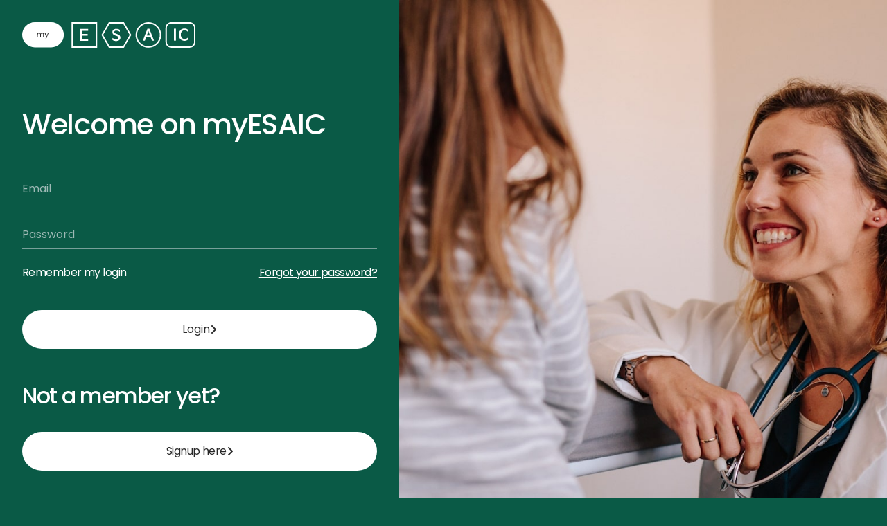

--- FILE ---
content_type: text/html; charset=utf-8
request_url: https://auth.esaic.org/Account/Login?ReturnUrl=%2Fconnect%2Fauthorize%2Fcallback%3Fclient_id%3Dd24b3b5d-e254-468f-8332-27fd74a96e53%26redirect_uri%3Dhttps%253A%252F%252Fmy.esaic.org%252FAccount%252FLogOn%26response_type%3Dcode%26scope%3Dprofile%2520openid%2520email%26state%3DOpenIdConnect.AuthenticationProperties%253DjsPYdbrrN8BxjqfrHTwSvvku53Bpo61OPy34NJFTIaHXelWriXrizFlquAYJMfEtHycMGip13qCJKwODN4Tp6FEXZmoKzwNrUPEnWmeg7QTIg9iP07IiS_7B-R-Sm8l6xO9bmM3FCiMGzjY1B6Arq1-NbbRUD_HSQHEfKGHvqf_z9u9xNhMqMyCFfLM5mBWIGIL-GnpQuSgVSobJqysVIk6ZTKaJqRTtMv5ty8-f3hs%26nonce%3D638102372758825901.ZjJlMDYxN2QtNjExMC00ZjljLWEzYzktMmU0OGM1YTg4N2M1MWRmY2M1YWQtOTgzMy00ZmUyLWEyZjMtMmRhOGQ3MTNlZTRh%26x-client-SKU%3DID_NET461%26x-client-ver%3D5.3.0.0
body_size: 6884
content:





<!DOCTYPE html>
<html>

<head>
    <meta charset="utf-8" />
    <meta http-equiv="X-UA-Compatible" content="IE=edge">
    <meta name="viewport" content="width=device-width, initial-scale=1.0" />

    <!-- Global site tag (gtag.js) - Google Analytics -->
    <script async src="https://www.googletagmanager.com/gtag/js?id=G-QWTNBW9T0P"></script>
    <script>
        window.dataLayer = window.dataLayer || [];
        function gtag() { dataLayer.push(arguments); }
        gtag('js', new Date());

        gtag('config', 'G-QWTNBW9T0P');
    </script>

    <title>ESAIC Identity Server</title>
    <link rel="icon" type="image/x-icon" href="/favicon.ico" />
    <link rel="shortcut icon" type="image/x-icon" href="/favicon.ico" />
    
    
        <link href="/dist/css/bootstrap.css?v=1EJHndQvvgM_hNX5-QVzfgaHxH-WdBZ_1_GQStfCXEY" rel="stylesheet" />
        <link href="/dist/css/app.css?v=pKW99x_fbK3HUCjGw1rvnIcZKCrxFTBqzQKMd77QD1o" rel="stylesheet" />
        <script src="/dist/js/jquery/jquery.min.js?v=82hEkGrSMJh3quMSG4f7FbngmAPLTDM63H4eNayS4Us"></script>
    

    <link rel="preconnect" href="https://fonts.googleapis.com">
    <link rel="preconnect" href="https://fonts.gstatic.com" crossorigin>
    <link href="https://fonts.googleapis.com/css2?family=Poppins:ital,wght@0,100;0,200;0,300;0,400;0,500;0,600;0,700;0,800;0,900;1,100;1,200;1,300;1,400;1,500;1,600;1,700;1,800;1,900&display=swap" rel="stylesheet">
    <link href="https://fonts.googleapis.com/css2?family=Roboto:ital,wght@0,100;0,300;0,400;0,500;0,700;0,900;1,100;1,300;1,400;1,500;1,700;1,900&display=swap" rel="stylesheet">

    <link rel="stylesheet" href="https://cdnjs.cloudflare.com/ajax/libs/font-awesome/6.5.1/css/all.min.css" integrity="sha512-DTOQO9RWCH3ppGqcWaEA1BIZOC6xxalwEsw9c2QQeAIftl+Vegovlnee1c9QX4TctnWMn13TZye+giMm8e2LwA==" crossorigin="anonymous" referrerpolicy="no-referrer" />
</head>

<body>

    <article id="app">
        <div class="auth">
            <section class="auth__body">

                <section class="auth__logo">
                    <a href='/Home/GoToMyEsaic'><img src="/images/Logo_myESAIC_White.svg" alt="myesaic" /></a>
                </section>

                <section class="auth__form">
                    













    <div class="mb-4">
        <h1>Welcome on myESAIC</h1>
    </div>
    <form action="" method="post">
        <input type="hidden" id="ReturnUrl" name="ReturnUrl" value="/connect/authorize/callback?client_id=d24b3b5d-e254-468f-8332-27fd74a96e53&amp;redirect_uri=https%3A%2F%2Fmy.esaic.org%2FAccount%2FLogOn&amp;response_type=code&amp;scope=profile%20openid%20email&amp;state=OpenIdConnect.AuthenticationProperties%[base64]&amp;nonce=638102372758825901.ZjJlMDYxN2QtNjExMC00ZjljLWEzYzktMmU0OGM1YTg4N2M1MWRmY2M1YWQtOTgzMy00ZmUyLWEyZjMtMmRhOGQ3MTNlZTRh&amp;x-client-SKU=ID_NET461&amp;x-client-ver=5.3.0.0" />

        <div class="form-group">
            <input class="form-control" placeholder="Email" aria-label="Email" aria-describedby="input-username" autofocus type="email" data-val="true" data-val-email="The Email field is not a valid e-mail address." data-val-required="The Username field is required." id="Username" name="Username" value="">
            <span class="text-danger field-validation-valid" data-valmsg-for="Username" data-valmsg-replace="true"></span>
        </div>

        <div class="form-group">
            <input type="password" class="form-control" placeholder="Password" aria-label="Password" aria-describedby="input-password" autocomplete="off" data-val="true" data-val-required="The Password field is required." id="Password" name="Password">
            <span class="text-danger field-validation-valid" data-valmsg-for="Password" data-valmsg-replace="true"></span>
        </div>

        <div class="row">
                <div class="col-md-6 col-12 text-md-left text-center">
                    <div class="form-group">
                        <input type="checkbox" data-val="true" data-val-required="The RememberLogin field is required." id="RememberLogin" name="RememberLogin" value="true">
                        <label class="control-label" for="RememberLogin">Remember my login</label>
                    </div>
                </div>
            <div class="col-md-6 col-12 text-md-right text-center">
                <div class="form-group">
                    <a value="forgot" href="/Account/ForgotPassword">Forgot your password?</a>
                </div>
            </div>
        </div>

        <!--Button-->
        <div class="form-btn">
            <button class="btn btn-primary btn-block" name="button" value="login">
                Login
                <i class="fa fa-angle-right"></i>
            </button>
        </div>
    <input name="__RequestVerificationToken" type="hidden" value="CfDJ8A97lrL0t3JLp5eNrhuq95LZJYvKHEWrjkMJ4Wt8V56DPdSbsxCFdGimQSXcjnqXhema6swc4MzLv1MORy92BC6KMgVYtxCuRUYuFuNIVcOEGOi0VKThcxH2CWkbGNGZn3Vs_4-E8yEgmrRGssQIaMo" /><input name="RememberLogin" type="hidden" value="false"></form>
        <div class="mb-3 mt-3">
            <h2>Not a member yet?</h2>
        </div>
        <div class="form-btn">
            <a class="btn btn-primary btn-block" value="forgot" href="/Account/Register">
                Signup here
                <i class="fa fa-angle-right"></i>
            </a>
        </div>





                    <div class="text-small mt-4">
                        If you encounter any technical problems with your myESAIC profile and your login please contact us by mail at <a href="mailto:support@esaic.org">support@esaic.org</a> or by phone on <a href="tel:+32 2 250 30 50">+32 2 250 30 50</a> Copyright 2020 © European Society of Anaesthesiology and Intensive Care.
                        All rights reserved.
                        |
                        <a href="https://www.esaic.org/about/esa-policies/" target="_blank">Privacy Policy</a>
                        |
                        <a href="https://www.esaic.org/about/esa-policies/" target="_blank">Terms and Conditions</a>
                    </div>

                </section>

            </section>

            <section class="auth__background"></section>
        </div>
    </article>

    
    
        <script src="/dist/js/bundle.min.js?v=11Fw87BWmEIjIw_LrA_JwvJM5t0w9WbTFIog6ElarB0"></script>
    

    
    <script src="/js/account/login.js?v=wvsbrsCvvdjazpLHavkFMID6Lv2HO8h1sG7DB3IR00E"></script>
    <script>
        $(function () {
            let login = new Login();
            login.initialize();
        });
    </script>

</body>

</html>


--- FILE ---
content_type: text/css
request_url: https://auth.esaic.org/dist/css/app.css?v=pKW99x_fbK3HUCjGw1rvnIcZKCrxFTBqzQKMd77QD1o
body_size: 25052
content:

/**
 * Set up a decent box model on the root element
 */
html {
    box-sizing: border-box;
}

/**
 * Make all elements from the DOM inherit from the parent box-sizing
 * Since `*` has a specificity of 0, it does not override the `html` value
 * making all elements inheriting from the root box-sizing value
 * See: https://css-tricks.com/inheriting-box-sizing-probably-slightly-better-best-practice/
 */
*,
*::before,
*::after {
    box-sizing: inherit;
}

html,
body {
    /* Green */
    background-color: #0A5A46;
}

img {
    max-width: 100%;
    height: auto;
}

a {
    color: inherit;
    text-decoration: underline;
    background-color: transparent;
}

    a:hover {
        text-decoration: none;
    }

    a.btn {
        text-decoration: none;
    }

@font-face {
    font-family: "Poppins";
    src: url('../fonts/Poppins/Poppins-Regular.ttf') format('truetype');
}

/**
 * Basic typography style for copy text
 */
html,
body {
    /* White */
    color: #FFF;
    font-family: "Poppins", "Helvetica Neue Light", "Helvetica Neue", "Helvetica", "Arial", sans-serif;
    /* P-Medium */
    font-family: Poppins;
    font-size: 16px;
    font-style: normal;
    font-weight: 400;
    line-height: 20.5px; /* 128.125% */
    letter-spacing: -0.56px;
}

h1,
h2,
h3,
h4,
h5,
h6 {
    padding-top: 0.5em;
    margin-bottom: 0.5em;
}

h1 {
    /* Heading H1 */
    font-size: 2.6rem;
    font-style: normal;
    font-weight: 500;
    line-height: 126%; /* 45.36px */
    letter-spacing: -1.26px;
    margin-bottom: 1.1em;
}

h2 {
    font-size: 2.0rem;
    font-style: normal;
    font-weight: 500;
    line-height: 126%; /* 45.36px */
    letter-spacing: -1.26px;
}

h3 {
    font-size: 1.4rem;
}

h4 {
    font-size: 1.2rem;
}

h5 {
    font-size: 1rem;
}

h6 {
    font-size: 0.8rem;
}

.text-small {
    font-family: "Roboto", sans-serif;
    font-size: 0.75em;
    font-style: normal;
    font-weight: 400;
    line-height: 16px; /* 133.333% */
    opacity: 0.8;
    letter-spacing: normal;
}

.link, .link:hover, .link:active, .link:focus {
    text-decoration: underline;
}

.pointer {
    cursor: pointer;
}

.fa-05x {
    -webkit-transform: scale(0.5);
    transform: scale(0.5);
}

.d-none {
    display: none !important;
}

.d-flex {
    display: -webkit-box !important;
    display: flex !important;
}

.d-block {
    display: block !important;
}

@media (min-width: 576px) {
    .d-sm-none {
        display: none !important;
    }

    .d-sm-flex {
        display: -webkit-box !important;
        display: flex !important;
    }

    .d-sm-block {
        display: block !important;
    }
}

@media (min-width: 768px) {
    .d-md-none {
        display: none !important;
    }

    .d-md-flex {
        display: -webkit-box !important;
        display: flex !important;
    }

    .d-md-block {
        display: block !important;
    }
}

@media (min-width: 992px) {
    .d-lg-none {
        display: none !important;
    }

    .d-lg-flex {
        display: -webkit-box !important;
        display: flex !important;
    }

    .d-lg-block {
        display: block !important;
    }
}

@media (min-width: 1200px) {
    .d-xl-none {
        display: none !important;
    }

    .d-xl-flex {
        display: -webkit-box !important;
        display: flex !important;
    }

    .d-xl-block {
        display: block !important;
    }
}

.row-gutter {
    margin-top: -15px;
    margin-bottom: -15px;
}

    .row-gutter > .col,
    .row-gutter > [class*=col-] {
        padding-top: 15px;
        padding-bottom: 15px;
    }

.aside {
    color: #006DB5;
    padding: 1rem 0;
    border-bottom: 1px solid #ffffff;
}

.header {
    background-color: #ffffff;
}

@media (min-width: 576px) {
    .header {
        padding: 0 1rem;
    }
}

.header__nav {
    display: -webkit-box;
    display: flex;
    -webkit-box-orient: horizontal;
    -webkit-box-direction: normal;
    flex-flow: row nowrap;
    -webkit-box-align: center;
    align-items: center;
}

.header__nav__logo {
    -webkit-box-flex: 1;
    flex-grow: 1;
}

.header__nav__items {
    width: auto;
}

.footer {
    padding: 2rem 0;
}

    .footer hr {
        margin-top: 1rem;
        margin-bottom: 1rem;
        border: 0;
        border-top: 1px solid rgba(0, 0, 0, 0.1);
    }

.footer__bottom {
    font-size: 12px;
}

.main {
    padding: 3rem 0;
}

.main__intro {
    font-size: 1.2rem;
    font-weight: 300;
}

.card {
    display: -webkit-box;
    display: flex;
    -webkit-box-orient: vertical;
    -webkit-box-direction: normal;
    flex-flow: column nowrap;
    width: 100%;
    overflow: hidden;
    border: none;
    border-radius: 0;
    background-color: #0A5A46;
    box-shadow: none;
    border: 1px solid #fff;
    border-radius: 10px;
}
.card-header {
    border-bottom: 1px solid #fff;
}
.list-group-item {
    background-color: #0A5A46;
    border: 1px solid #fff;
}
    .list-group-item:first-child {
        border-top-left-radius: 10px;
        border-top-right-radius: 10px;
    }
    .list-group-item:last-child {
        border-bottom-left-radius: 10px;
        border-bottom-right-radius: 10px;
    }

.card__header, .card__main, .card__footer {
    padding: 1.4rem;
}

.card__header--image {
    padding: 0;
}

.card__main {
    -webkit-box-flex: 1;
    flex-grow: 1;
}

.card__footer {
    -webkit-box-flex: 0;
    flex: 0 0 auto;
    width: auto;
    max-width: 100%;
}

.card__image {
    width: 100%;
    height: 200px;
    background-position: center;
    background-repeat: no-repeat;
    background-size: cover;
}

.card__icon {
    display: -webkit-box;
    display: flex;
    -webkit-box-orient: vertical;
    -webkit-box-direction: normal;
    flex-flow: column nowrap;
    -webkit-box-pack: center;
    justify-content: center;
    color: #ffffff;
    text-align: center;
    width: 100%;
    height: 100px;
    background-color: #58A5E0;
}

    .card__icon [class*=fa-] {
        font-size: 44px;
    }

.card__subtitle + *, .card__title + *, .card__content + * {
    margin-top: 0.4em;
}

.card__subtitle {
    font-size: 14px;
    font-weight: 700;
    text-transform: uppercase;
}

.card__title {
    font-size: 21px;
    font-weight: 300;
}

.card__content {
    font-size: 14px;
    font-weight: 300;
}

@media (min-width: 768px) {
    .card--row {
        -webkit-box-orient: horizontal;
        -webkit-box-direction: normal;
        flex-flow: row nowrap;
        -webkit-box-align: stretch;
        align-items: stretch;
    }

        .card--row .card__image {
            width: 200px;
            min-height: 150px;
            height: auto;
        }

        .card--row .card__icon {
            width: 200px;
            min-height: 100px;
            height: auto;
        }

        .card--row .card__header .card__image,
        .card--row .card__header .card__icon {
            height: 100%;
        }
}

.card + .card,
.card--row + .card--row {
    margin-top: 1rem;
}

.card--primary {
    color: #ffffff;
    background-color: #0E3179;
}

.card--radius {
    border-radius: 4px;
}

.card--disabled {
    opacity: 0.4;
}

.flex-center-vertical {
    display: -webkit-box;
    display: flex;
    -webkit-box-orient: vertical;
    -webkit-box-direction: normal;
    flex-flow: column nowrap;
    -webkit-box-pack: center;
    justify-content: center;
}

.contact {
    padding: 2rem;
    background: #ffffff;
}

.contact__image {
    width: 100px;
    height: 100px;
    border-radius: 50%;
    background-size: cover;
    background-position: center;
    background-repeat: no-repeat;
    border: 1px solid rgba(0, 0, 0, 0.1);
}

.contact__name, .contact__profession, .contact__location {
    color: #006DB5;
}

.contact__name {
    font-size: 28px;
}

.contact__profession {
    font-size: 21px;
}

.contact__location {
    font-size: 16px;
    margin-top: 0.3em;
}

.contact__body {
    color: #495057;
    font-weight: 300;
    line-height: 1.8;
}

.contacts-table {
    border-collapse: separate;
    border-spacing: 0;
    width: 100%;
}

    .contacts-table td + td {
        padding-left: 1rem;
    }

    .contacts-table tr + tr td {
        padding-top: 1rem;
    }

.contacts-table__contact__name {
    font-size: 16px;
    font-weight: 600;
    overflow-wrap: break-word;
    word-wrap: break-word;
    word-break: break-all;
    word-break: break-word;
    -webkit-hyphens: auto;
    -ms-hyphens: auto;
    hyphens: auto;
}

.contacts-table__contact__detail {
    font-size: 13px;
}

.contacts-search-sticky {
    padding: 2rem 0 1rem;
    background-color: #e8f4fa;
    position: -webkit-sticky;
    position: sticky;
    top: 0;
}

.contacts-contact-sticky {
    padding: 2rem 0 1rem;
    background-color: #e8f4fa;
    position: -webkit-sticky;
    position: sticky;
    top: 0;
}

.content-media {
    color: #ffffff;
    background-color: #58a5e0;
    position: relative;
}

.content-media__media {
    position: absolute;
    top: 0;
    left: 0;
    right: 0;
    bottom: 0;
    background-position: right;
    background-repeat: no-repeat;
    background-size: cover;
    box-shadow: inset 100vmax 100vmax rgba(88, 165, 224, 0.8);
}

@media (min-width: 768px) {
    .content-media__media {
        left: 50%;
        right: 0;
        box-shadow: unset;
    }

    .content-media__media--left {
        left: 0;
        right: 50%;
    }
}

.content-media__content {
    padding: 2rem 0;
}

@media (min-width: 768px) {
    .content-media__content {
        padding: 3rem;
    }
}

.content-media__content__title {
    font-size: 28px;
    font-weight: 300;
}

.content-media__content__body {
    font-size: 16px;
    font-weight: 300;
}

.faq {
    background-color: #ffffff;
    box-shadow: 0 1px 2px rgba(0, 0, 0, 0.15);
}

.faq__header, .faq__main {
    padding: 1rem;
}

.faq__header {
    display: -webkit-box;
    display: flex;
    -webkit-box-orient: horizontal;
    -webkit-box-direction: normal;
    flex-flow: row nowrap;
    -webkit-box-align: center;
    align-items: center;
}

.faq__header__title {
    font-size: 18px;
    font-weight: 300;
}

    .faq__header__title + .faq__header__action {
        padding-left: 1rem;
    }

.faq__main {
    border-top: 1px solid rgba(14, 49, 121, 0.2);
}

.faq + .faq {
    margin-top: 1rem;
}

.text-danger {
    color: #ED3824 !important;
}

.form-group {
    margin-bottom: 1.5rem;
}

    .form-group label {
        color: #FFF;
        margin-bottom: 0.3em;
    }

.form-control {
    display: inline-flex;
    padding: 6px 10px 6px 0px;
    align-items: flex-start;
    gap: 10px;
    border: none;
    border-bottom: 0.5px solid #78A099 /*#B5CDC7*/;
    color: #FFF;
    background: transparent;
}

    .form-control::placeholder {
        opacity: 0.7;
    }

    .form-control:focus {
        color: #FFF;
        border-color: #FFF;
        background: transparent;
    }

    .form-control.input-validation-error {
        color: #ED3824;
        border-color: #ED3824;
    }

        .form-control.input-validation-error::placeholder {
            color: #ED3824;
        }

.form-btn {
    display: flex;
    flex-direction: column;
    align-items: center;
    gap: 1.5rem;
    padding: 1rem 0;
}

.input-group-append {
    margin-left: -2px;
    z-index: 4;
}

    .input-group-append .input-group-text {
        border-left: none;
    }

.list-links__item {
    display: block;
    padding: 0.6em 0;
    font-size: 14px;
    border-bottom: 1px solid rgba(14, 49, 121, 0.2);
    position: relative;
}

.list-links__item__prefix {
    display: inline-block;
    position: absolute;
    opacity: 0;
    -webkit-transition: opacity 0.8s ease;
    transition: opacity 0.8s ease;
}

.list-links__item__content {
    display: inline-block;
    -webkit-transition: -webkit-transform 0.4s ease;
    transition: -webkit-transform 0.4s ease;
    transition: transform 0.4s ease;
    transition: transform 0.4s ease, -webkit-transform 0.4s ease;
}

.list-links__item:hover .list-links__item__prefix {
    opacity: 1;
}

.list-links__item:hover .list-links__item__content {
    -webkit-transform: translateX(1rem);
    transform: translateX(1rem);
}

.list-links--white .list-links__item {
    border-bottom: 1px solid rgba(255, 255, 255, 0.2);
}

.nav-mobile {
    display: -webkit-box;
    display: flex;
    -webkit-box-orient: vertical;
    -webkit-box-direction: normal;
    flex-flow: column nowrap;
    -webkit-box-pack: center;
    justify-content: center;
    -webkit-box-align: center;
    align-items: center;
    position: fixed;
    top: 62px;
    left: 0;
    right: 0;
    bottom: 0;
    padding: 2rem;
    background-color: #ffffff;
    overflow-y: scroll;
    -webkit-animation-duration: 0.4s;
    animation-duration: 0.4s;
    -webkit-animation-name: nav-mobile;
    animation-name: nav-mobile;
}

.nav-mobile__menu {
    display: -webkit-box;
    display: flex;
    -webkit-box-orient: vertical;
    -webkit-box-direction: normal;
    flex-flow: column nowrap;
    padding: 0;
    margin: 0;
    list-style: none;
}

.nav-mobile__menu--icons {
    display: -webkit-box;
    display: flex;
    -webkit-box-orient: horizontal;
    -webkit-box-direction: normal;
    flex-flow: row nowrap;
}

.nav-mobile__menu__item {
    color: rgba(14, 49, 121, 0.7);
    -webkit-transition: color 0.4s ease;
    transition: color 0.4s ease;
}

    .nav-mobile__menu__item:hover, .nav-mobile__menu__item:active, .nav-mobile__menu__item:focus {
        color: #0E3179;
    }

    .nav-mobile__menu__item.is-active {
        color: #0E3179;
    }

    .nav-mobile__menu__item + .nav-mobile__menu__item {
        margin-top: 1rem;
    }

@media (min-width: 576px) {
    .nav-mobile__menu__item + .nav-mobile__menu__item {
        margin-top: 2rem;
    }
}

.nav-mobile__menu--icons .nav-mobile__menu__item + .nav-mobile__menu__item {
    margin-top: 0;
    margin-left: 1rem;
}

@media (min-width: 576px) {
    .nav-mobile__menu--icons .nav-mobile__menu__item + .nav-mobile__menu__item {
        margin-left: 2rem;
    }
}

.nav-mobile__menu__item__link {
    display: block;
    padding: 0.4rem 0;
}

.nav-mobile__menu__item__link--icon {
    font-size: 18px;
}

.nav-mobile__seperator {
    width: 2px;
    height: auto;
    background-color: #e8f4fa;
    margin: 0 2rem;
}

@-webkit-keyframes nav-mobile {
    from {
        opacity: 0;
    }

    to {
        opacity: 1;
    }
}

@keyframes nav-mobile {
    from {
        opacity: 0;
    }

    to {
        opacity: 1;
    }
}

.nav-steps {
    display: -webkit-box;
    display: flex;
    -webkit-box-orient: horizontal;
    -webkit-box-direction: normal;
    flex-flow: row nowrap;
    -webkit-box-pack: center;
    justify-content: center;
    font-size: 10px;
    padding: 0;
    margin: 0;
    list-style: none;
}

@media (min-width: 576px) {
    .nav-steps {
        font-size: 14px;
    }
}

.nav-steps__item {
    padding: 0 6px;
    position: relative;
}

@media (min-width: 576px) {
    .nav-steps__item {
        padding: 0 12px;
    }
}

@media (min-width: 992px) {
    .nav-steps__item {
        min-width: 180px;
    }
}

.nav-steps__item__icon {
    width: 2.4em;
    height: 2.4em;
    line-height: 2.4em;
    text-align: center;
    font-size: 1.4em;
    color: #ffffff;
    border: 2px solid #e8f4fa;
    border-radius: 50%;
    background-color: #58A5E0;
    margin: 0 auto;
    background-clip: content-box;
}

.nav-steps__item__label {
    display: none;
    text-align: center;
    margin-top: 0.6em;
    color: #58A5E0;
}

@media (min-width: 768px) {
    .nav-steps__item__label {
        display: block;
    }
}

.nav-steps__item * {
    position: relative;
    z-index: 1;
}

.nav-steps__item::before,
.nav-steps__item::after {
    content: "";
    display: block;
    height: 3px;
    background-color: #58A5E0;
    position: absolute;
    z-index: 0;
    top: 1.6em;
    left: 0;
    right: 50%;
}

.nav-steps__item::after {
    left: 50%;
    right: 0;
}

.nav-steps__item:first-child::before,
.nav-steps__item:last-child::after {
    display: none;
}

.nav-steps__item.is-active .nav-steps__item__icon {
    background-color: #0E3179;
}

.nav-steps__item.is-active .nav-steps__item__label {
    color: #0E3179;
}

.nav-tabs {
    border-width: 1px;
}

    .nav-tabs .nav-item {
        margin-bottom: -2px;
    }

        .nav-tabs .nav-item .nav-link {
            border-top: none;
            border-left: none;
            border-right: none;
            padding-left: 0;
            padding-right: 0;
        }

        .nav-tabs .nav-item + .nav-item .nav-link {
            margin-left: 2rem;
        }

.nav-user {
    position: absolute;
    top: 60px;
    right: 0;
    width: 230px;
    font-size: 14px;
    padding: 0;
    margin: 0;
    list-style: none;
    background-color: #006DB5;
}

.nav-user__item__link {
    display: block;
    color: #ffffff;
    padding: 0.6rem 1rem;
}

    .nav-user__item__link:hover {
        color: #ffffff;
        background-color: rgba(255, 255, 255, 0.05);
        -webkit-transition: background-color 0.4s ease;
        transition: background-color 0.4s ease;
    }

    .nav-user__item__link [class*=fa-] {
        display: inline-block;
        width: 1.5em;
        text-align: center;
        margin-right: 0.6rem;
    }

.nav-user__profile .nav-user__item__link {
    padding: 1rem;
    background-color: #58A5E0;
}

    .nav-user__profile .nav-user__item__link:hover {
        background: #4fa0de;
    }

.nav-user__profile__title {
    font-size: 18px;
    font-weight: bold;
}

.nav-user__divider {
    height: 1px;
    background-color: rgba(255, 255, 255, 0.1);
}

.nav {
    font-size: 14px;
    display: -webkit-box;
    display: flex;
    flex-wrap: wrap;
    padding-left: 0;
    margin-bottom: 0;
    list-style: none;
}

.nav__menu {
    display: -webkit-box;
    display: flex;
    -webkit-box-orient: horizontal;
    -webkit-box-direction: normal;
    flex-flow: row nowrap;
    -webkit-box-align: center;
    align-items: center;
    height: 60px;
    padding: 0;
    margin: 0;
    list-style: none;
}

.nav__menu__item {
    color: rgba(14, 49, 121, 0.7);
    -webkit-transition: color 0.4s ease;
    transition: color 0.4s ease;
}

    .nav__menu__item:hover, .nav__menu__item:active, .nav__menu__item:focus {
        color: #0E3179;
    }

    .nav__menu__item.is-active {
        color: #0E3179;
    }

    .nav__menu__item + .nav__menu__item {
        margin-left: 1rem;
    }

@media (min-width: 576px) {
    .nav__menu__item + .nav__menu__item {
        margin-left: 2rem;
    }
}

.nav__menu__item__link {
    display: block;
    padding: 0.4rem 0;
}

.nav__menu__item__link--icon {
    font-size: 18px;
}

.nav__seperator {
    width: 2px;
    height: auto;
    background-color: #e8f4fa;
    margin: 0 2rem;
}

.speed-dial {
    display: -webkit-box;
    display: flex;
    -webkit-box-pack: center;
    justify-content: center;
    -webkit-box-align: center;
    align-items: center;
    color: #ffffff;
    font-size: 28px;
    width: 60px;
    height: 60px;
    position: fixed;
    right: 1rem;
    bottom: 1rem;
}

    .speed-dial > * {
        z-index: 2;
    }

    .speed-dial::before {
        border-radius: 50%;
        background-color: #58A5E0;
        box-shadow: 0 2px 4px rgba(0, 0, 0, 0.4);
        -webkit-transition: -webkit-transform 0.3s ease;
        transition: -webkit-transform 0.3s ease;
        transition: transform 0.3s ease;
        transition: transform 0.3s ease, -webkit-transform 0.3s ease;
        position: absolute;
        top: 0;
        left: 0;
        right: 0;
        bottom: 0;
        width: 100%;
        height: 100%;
        content: "";
        z-index: 1;
    }

    .speed-dial:hover {
        color: #ffffff;
    }

        .speed-dial:hover::before {
            -webkit-transform: scale(1.2);
            transform: scale(1.2);
        }

.table-cards {
    border-collapse: separate;
    border-spacing: 0 1rem;
}

    .table-cards tr {
        margin-bottom: 1rem;
    }

    .table-cards th {
        padding: 0 1rem;
    }

    .table-cards td {
        padding: 1rem;
        vertical-align: top;
        background-color: #ffffff;
    }

        .table-cards td:first-child {
            padding-left: 2rem;
            border-top-left-radius: 4px;
            border-bottom-left-radius: 4px;
        }

        .table-cards td:last-child {
            padding-right: 2rem;
            border-top-right-radius: 4px;
            border-bottom-right-radius: 4px;
        }

    .table-cards .is-disabled {
        opacity: 0.4;
    }

    .table-cards td.table-cards__status {
        padding-left: 1rem;
        padding-right: 0;
        min-width: 40px;
    }

.auth {
    display: -webkit-box;
    display: flex;
    -webkit-box-orient: vertical;
    -webkit-box-direction: normal;
    flex-flow: column nowrap;
    min-height: 100vh;
}

.auth__background {
    display: none;
}

@media (min-width: 576px) {
    .auth {
        -webkit-box-orient: horizontal;
        -webkit-box-direction: normal;
        flex-flow: row nowrap;
    }

    .auth__background {
        display: block;
    }
}

.auth__logo {
    padding: 1rem;
}

    .auth__logo img {
        height: 37px;
    }

@media (min-width: 576px) {
    .auth__logo {
        padding: 2rem;
    }
}

.auth__form {
    padding: 2rem 1rem;
}

@media (min-width: 576px) {
    .auth__form {
        padding: 2rem;
    }
}

@media (min-width: 576px) {
    .auth__body {
        width: 576px;
    }
}

.auth__background {
    -webkit-box-flex: 1;
    flex: 1;
    background-image: url("../../images/auth-picture.jpg");
    /*
        url("https://images.unsplash.com/photo-1571772996211-2f02c9727629?ixlib=rb-1.2.1&ixid=eyJhcHBfaWQiOjEyMDd9&auto=format&fit=crop&w=1800&q=80&flip=h")
      */
    background-repeat: no-repeat;
    background-position: center;
    background-size: cover;
}

.auth__body {
    display: flex;
    flex-wrap: nowrap;
    flex-direction: column;
    justify-content: space-between;
}

/** BUTTON */
.btn {
    display: flex;
    padding: 16px 32px;
    justify-content: center;
    align-items: center;
    gap: 16px;
    border-radius: 39px;
}

.btn-primary {
    border: none;
    background: #FFF;
    color: #282828;
    box-shadow: none;
}

    .btn-primary:hover {
        border: none;
        background: #A9D6CA;
        color: #282828;
        box-shadow: none;
    }

    .btn-primary:focus, .btn-primary.focus {
        border: none;
        background: #A9D6CA;
        color: #282828;
        box-shadow: none;
    }

    .btn-primary.disabled, .btn-primary:disabled {
        border: none;
        background: #A9D6CA;
        color: #282828;
        box-shadow: none;
    }

    .btn-primary:not(:disabled):not(.disabled):active, .btn-primary:not(:disabled):not(.disabled).active, .show > .btn-primary.dropdown-toggle {
        / border: none;
        background: #A9D6CA;
        color: #282828;
        box-shadow: none;
    }

        .btn-primary:not(:disabled):not(.disabled):active:focus, .btn-primary:not(:disabled):not(.disabled).active:focus, .show > .btn-primary.dropdown-toggle:focus {
            box-shadow: none;
        }

/* Hide cookie consent */
*[aria-label="cookieconsent"] {
    display: none;
}


.warning-text {
    color: red;
    font-weight: 500;
}

.flex {
    display: flex;
}

.flex-justify-center {
    justify-content: center;
}


input[type="checkbox"] {
    display: none;
}

    input[type="checkbox"] + label {
        cursor: pointer;
    }

        input[type="checkbox"] + label:before,
        label:has(input[type="checkbox"]):before {
            font-family: "Font Awesome 6 Free";
            content: "\f0c8";
            font-size: 20px;
            margin-right: 8px;
            color: #FFF;
        }

    input[type="checkbox"]:checked + label:before,
    label:has(input[type="checkbox"]:checked):before {
        font-weight: 900;
        content: "\f14a";
    }


--- FILE ---
content_type: image/svg+xml
request_url: https://auth.esaic.org/images/Logo_myESAIC_White.svg
body_size: 4915
content:
<svg width="250" height="37" viewBox="0 0 250 37" fill="none" xmlns="http://www.w3.org/2000/svg">
<path d="M182.186 0C178.528 0 174.952 1.08175 171.911 3.1086C168.87 5.13545 166.499 8.01634 165.099 11.3869C163.7 14.7574 163.333 18.4662 164.047 22.0443C164.76 25.6225 166.522 28.9092 169.108 31.4889C171.695 34.0686 174.99 35.8254 178.578 36.5371C182.166 37.2488 185.884 36.8835 189.264 35.4874C192.643 34.0913 195.532 31.727 197.564 28.6936C199.596 25.6602 200.681 22.094 200.681 18.4457C200.675 13.5553 198.725 8.8668 195.258 5.40876C191.79 1.95072 187.089 0.00559712 182.186 0ZM182.186 34.8417C178.935 34.8418 175.756 33.8802 173.052 32.0786C170.349 30.277 168.242 27.7162 166.997 24.7201C165.753 21.724 165.427 18.4273 166.062 15.2466C166.696 12.066 168.262 9.1445 170.561 6.8514C172.86 4.55831 175.79 2.99664 178.979 2.364C182.168 1.73135 185.473 2.05614 188.477 3.29719C191.481 4.53824 194.049 6.63979 195.855 9.33622C197.661 12.0326 198.626 15.2028 198.625 18.4457C198.621 22.7927 196.887 26.9603 193.805 30.0341C190.723 33.108 186.545 34.8371 182.186 34.8421V34.8417Z" fill="white"/>
<path d="M183.593 9.42773L190.24 26.675H187.254L185.481 21.8995H178.862L177.089 26.675H174.132L180.778 9.42773H183.593ZM179.791 19.3722H184.522L182.156 12.9956L179.791 19.3722Z" fill="white"/>
<path d="M146.847 0H125.048L114.369 18.4454L125.048 36.8915H146.847L157.526 18.4454L146.847 0ZM145.662 34.8417H126.235L116.743 18.445L126.235 2.04896H145.662L155.153 18.445L145.662 34.8417Z" fill="white"/>
<path d="M130.259 22.7105C131.783 23.9668 133.694 24.6607 135.671 24.6753C137.614 24.6753 138.973 23.9832 138.973 22.461C138.973 21.1322 138.114 20.6065 136.586 20.0255L134.117 19.1412C131.842 18.311 130.12 17.0933 130.12 14.2964C130.12 11.3069 132.729 9.6743 135.865 9.6743C137.638 9.64284 139.382 10.1236 140.888 11.0586V14.0192C139.472 12.9399 137.919 12.1921 135.921 12.1921C134.2 12.1921 132.923 12.8565 132.923 14.2403C132.923 15.4861 133.728 15.9844 135.144 16.4823L137.891 17.4786C140.556 18.4472 141.777 19.9421 141.777 22.4056C141.777 25.5055 139.14 27.2219 135.671 27.2219C133.758 27.2652 131.876 26.7451 130.259 25.7266L130.259 22.7105Z" fill="white"/>
<path d="M241.791 0.00195312H215.039C212.862 0.00439559 210.776 0.867646 209.237 2.40237C207.699 3.9371 206.833 6.01798 206.831 8.18841V28.7066C206.833 30.8771 207.698 32.9581 209.237 34.4929C210.776 36.0277 212.862 36.891 215.039 36.8934H241.791C243.968 36.891 246.054 36.0277 247.593 34.4929C249.132 32.9581 249.998 30.8771 250 28.7066V8.18841C249.998 6.01791 249.132 3.93693 247.593 2.40219C246.054 0.867447 243.968 0.00429383 241.791 0.00195312ZM247.993 28.8873C247.991 30.4666 247.361 31.9807 246.242 33.0975C245.122 34.2142 243.604 34.8423 242.02 34.8441H214.81C213.226 34.8423 211.708 34.2142 210.588 33.0975C209.469 31.9807 208.839 30.4666 208.837 28.8873V8.00883C208.839 6.42954 209.469 4.91537 210.588 3.79864C211.708 2.68191 213.226 2.05377 214.81 2.05204H242.02C243.604 2.05377 245.122 2.68191 246.242 3.79864C247.361 4.91537 247.991 6.42954 247.993 8.00883V28.8873Z" fill="white"/>
<path d="M221.898 26.6769H218.969V9.42969H221.898V26.6769Z" fill="white"/>
<path d="M234.29 9.14835C235.949 9.08705 237.575 9.61477 238.881 10.6376V13.671C237.5 12.379 236.092 11.7611 234.318 11.7611C231.023 11.7611 228.883 14.3454 228.883 18.0531C228.883 21.7328 231.023 24.3171 234.318 24.3171C235.167 24.3271 236.009 24.1655 236.793 23.842C237.577 23.5185 238.287 23.0399 238.881 22.4349V25.4682C237.576 26.4911 235.949 27.0188 234.29 26.9571C229.474 26.9571 225.924 23.362 225.924 18.0531C225.924 12.7443 229.474 9.14835 234.29 9.14835Z" fill="white"/>
<path d="M95.3591 9.82459V12.4088H86.9366V16.959H94.57V19.5152H86.9366V24.4588H95.3579V27.0711H84.0622V9.82422L95.3591 9.82459Z" fill="white"/>
<path d="M71.2174 0.000844855V36.8915H108.207V0L71.2174 0.000844855ZM106.152 34.8426H73.3736V2.1525H106.15L106.152 34.8426Z" fill="white"/>
<rect width="60.1392" height="36.4" rx="18.2" fill="white"/>
<path d="M28.8995 15.3144C29.3722 15.3144 29.7932 15.4141 30.1625 15.6135C30.5317 15.8056 30.8235 16.0973 31.0376 16.4887C31.2518 16.8801 31.3589 17.3565 31.3589 17.9178V21.4961H30.3619V18.0618C30.3619 17.4562 30.2105 16.9946 29.9077 16.677C29.6122 16.3521 29.2097 16.1896 28.7001 16.1896C28.1758 16.1896 27.7585 16.3595 27.4483 16.6992C27.1381 17.0316 26.983 17.5153 26.983 18.1505V21.4961H25.9859V18.0618C25.9859 17.4562 25.8345 16.9946 25.5317 16.677C25.2363 16.3521 24.8338 16.1896 24.3242 16.1896C23.7998 16.1896 23.3826 16.3595 23.0724 16.6992C22.7622 17.0316 22.6071 17.5153 22.6071 18.1505V21.4961H21.599V15.4252H22.6071V16.3004C22.8065 15.9828 23.0724 15.7391 23.4047 15.5692C23.7444 15.3994 24.1174 15.3144 24.5236 15.3144C25.0332 15.3144 25.4837 15.4289 25.8752 15.6578C26.2666 15.8868 26.5583 16.2228 26.7503 16.666C26.9202 16.2376 27.2009 15.9053 27.5923 15.6689C27.9837 15.4326 28.4195 15.3144 28.8995 15.3144ZM38.2415 15.4252L34.5857 24.3543H33.5444L34.7408 21.4296L32.2925 15.4252H33.4114L35.3169 20.344L37.2002 15.4252H38.2415Z" fill="#282828"/>
</svg>


--- FILE ---
content_type: application/javascript
request_url: https://auth.esaic.org/js/account/login.js?v=wvsbrsCvvdjazpLHavkFMID6Lv2HO8h1sG7DB3IR00E
body_size: 68
content:
class Login {
    initialize() {
        let userName = $('#Username').val();
        if (userName.length > 0) {
            $('#Username').attr('readonly', true);
        }
    }
}